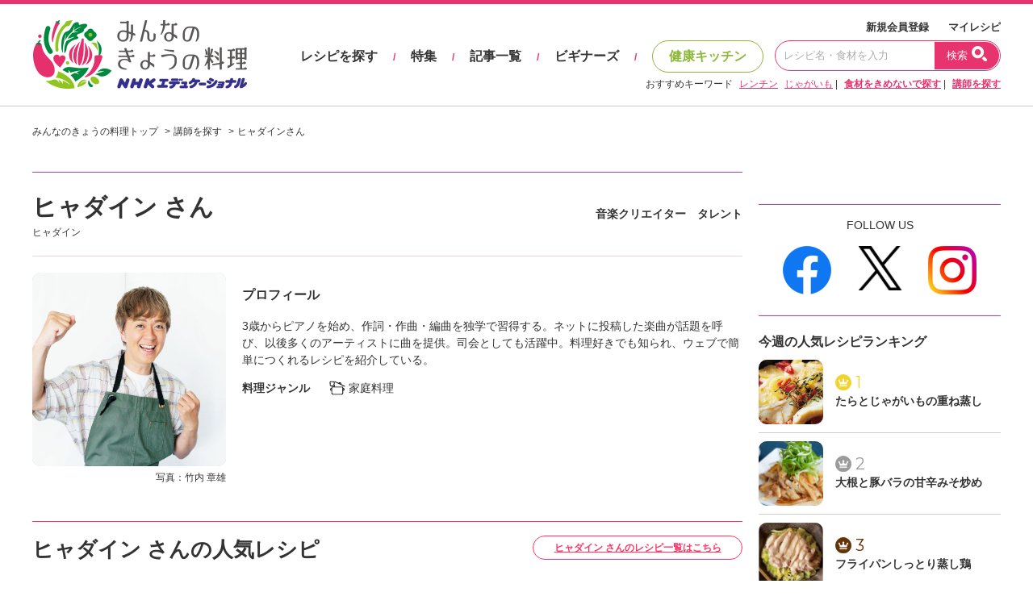

--- FILE ---
content_type: text/html; charset=UTF-8
request_url: https://www.kyounoryouri.jp/teacher/detail/2890
body_size: 8919
content:
<!DOCTYPE html>
<html lang="ja">
<head>
	<meta http-equiv="X-UA-Compatible" content="IE=edge,chrome=1">
<meta charset="UTF-8">
<meta name="viewport" content="width=1200">
<link href="/shared/css/main.css?_=20240819" rel="stylesheet">
<link rel="icon" type="image/vnd.microsoft.icon" href="/shared/img/common/favicon.ico"/>
<link rel="apple-touch-icon" href="/shared/img/common/touch-icon-192x192.png">
<script src="https://code.jquery.com/jquery-3.6.1.min.js"></script>
<link rel="stylesheet" href="/shared/js/lib/swiper-bundle.min.css" />
<script src="/shared/js/lib/swiper-bundle.min.js"></script>
<script src="//cdn.jsdelivr.net/npm/sweetalert2@11"></script>
<script type="text/javascript" src="/shared/src/script/script.js?_=20240806"></script>
<script type="text/javascript">
	var tkn_name = 'csrf_test_name';
	var tkn_val = '3be79d1da006f2a2b1c0bf38554d081c';
</script>
<script type="text/javascript">
	window._taboola = window._taboola || [];
	_taboola.push({article:'auto'});
	!function (e, f, u, i) {
		if (!document.getElementById(i)){
			e.async = 1;
			e.src = u;
			e.id = i;
			f.parentNode.insertBefore(e, f);
		}
	}(document.createElement('script'),
		document.getElementsByTagName('script')[0],
		'//cdn.taboola.com/libtrc/kyounoryouri/loader.js',
		'tb_loader_script');
	if(window.performance && typeof window.performance.mark == 'function')
	{window.performance.mark('tbl_ic');}
</script>
		<link rel="canonical" href="https://www.kyounoryouri.jp/teacher/detail/2890">
<!-- Mieruca Optimize Tag -->
<script type="text/javascript" id="mierucaOptimizejs">
window.__optimizeid = window.__optimizeid || [];__optimizeid.push([1582321527]);
(function () {var fjs = document.createElement('script');fjs.type = 'text/javascript';
fjs.async = true;fjs.id = "fjssync";var timestamp = new Date;fjs.src = 'https://opt.mieru-ca.com/service/js/mieruca-optimize.js?v=' + timestamp.getTime();
var x = document.getElementsByTagName('script')[0];x.parentNode.insertBefore(fjs, x);})();
</script>
<!-- End Mieruca Optimize Tag -->	<title>ヒャダインさん｜料理家レシピ満載【みんなのきょうの料理】NHK「きょうの料理」で放送のおいしい料理レシピをおとどけ！</title>
	<meta name="description" content="NHK「きょうの料理」で放送された人気料理家のおいしいレシピや献立が探せる「みんなのきょうの料理」。本格レシピや簡単レシピ、健康レシピを便利に検索！料理ビギナー向けお助け動画も人気です。ヒャダインさんをもっと知りたい。">
	<meta name="keywords" content="料理レシピ,レシピ,料理,献立,NHKきょうの料理,みんなのきょうの料理,おいしいレシピ, 簡単レシピ, 時短料理, お弁当, 和食, 洋食, 中華料理, 韓国料理, イタリアン, レシピ動画, 料理ビギナー,ヒャダイン">
	<meta property="og:title" content="ヒャダインさん｜料理家レシピ満載【みんなのきょうの料理】NHK「きょうの料理」で放送のおいしい料理レシピをおとどけ！"/>
	<meta property="og:description" content="NHK「きょうの料理」で放送された人気料理家のおいしいレシピや献立が探せる「みんなのきょうの料理」。本格レシピや簡単レシピ、健康レシピを便利に検索！料理ビギナー向けお助け動画も人気です。ヒャダインさんをもっと知りたい。"/>
	<meta property="og:image" content="https://www.kyounoryouri.jp/shared/img/common/og-image.jpg"/>
	<meta property="og:type" content="article"/>
	<meta property="og:site_name" content="みんなのきょうの料理"/>
	<meta property="og:url" content="https://www.kyounoryouri.jp/teacher/detail/2890">
	<!-- FLUX head -->
<script async='async' src="https://flux-cdn.com/client/nhk-ed/flux_kyounoryouri_AS_TM_AT.min.js" type="text/javascript"></script>
<script type="text/javascript">
  var pbjs = pbjs || {};
  pbjs.que = pbjs.que || [];
</script>
<!-- /FLUX head -->
<!-- AdManager head -->
<script async='async' src='https://securepubads.g.doubleclick.net/tag/js/gpt.js'></script>
<script type="text/javascript">
  var googletag = googletag || {};
  googletag.cmd = googletag.cmd || [];
</script>
<!-- /AdManager head -->
<!-- Define callback function -->
<script type="text/javascript">
  var readyBids = {
      prebid: false,
      amazon: false,
      google: false
    };
  var failSafeTimeout = 3e3;
  // when both APS and Prebid have returned, initiate ad request
  var launchAdServer = function () {
      if (!readyBids.amazon || !readyBids.prebid) {
          return;
        }
      requestAdServer();
    };
  var requestAdServer = function () {
      if (!readyBids.google) {
          readyBids.google = true;
          googletag.cmd.push(function () {
              pbjs.que.push(function () {
                  pbjs.setTargetingForGPTAsync();
                });
              apstag.setDisplayBids();
              googletag.pubads().refresh();
            });
        }
    };
</script>
<!-- /Define callback function -->
<!-- Define Slot -->
<script type="text/javascript">
  googletag.cmd.push(function () {
      googletag.defineSlot('/180815892/minkyou.top_rectangle.or.canvasbannar', [[300, 600],[300, 250]], 'div-gpt-ad-1473753481249-0').addService(googletag.pubads()).setTargeting("kw", "tc-2890");
      googletag.defineSlot('/180815892/minkyou.top_second_side', [300, 250], 'div-gpt-ad-1473753721175-0').addService(googletag.pubads()).setTargeting("kw", "tc-2890");
      googletag.defineSlot('/180815892/minkyou.top_footer_side', [300, 250], 'div-gpt-ad-1475129175042-0').addService(googletag.pubads()).setTargeting("kw", "tc-2890");
      googletag.defineSlot('/180815892/minkyo.skyscraper_banner', [160, 600], 'div-gpt-ad-1488870358638-0').addService(googletag.pubads()).setTargeting("kw", "tc-2890");
      googletag.defineSlot('/180815892/kyounoryouri_アプリ紹介', [300, 250], 'div-gpt-ad-1497860738632-0').addService(googletag.pubads()).setTargeting("kw", "tc-2890");
      
      googletag.pubads().enableSingleRequest();
      googletag.pubads().disableInitialLoad();
      googletag.enableServices();
      pbjs.que.push(function () {
          pbFlux.prebidBidder();
        });
    });
</script>
<!-- /Define Slot -->
<!-- APS head -->
<script type='text/javascript'>
//load the apstag.js library
!function(a9,a,p,s,t,A,g){if(a[a9])return;function q(c,r){a[a9]._Q.push([c,r])}a[a9]={init:function(){q("i",arguments)},fetchBids:function(){q("f",arguments)},setDisplayBids:function(){},targetingKeys:function(){return[]},_Q:[]};A=p.createElement(s);A.async=!0;A.src=t;g=p.getElementsByTagName(s)[0];g.parentNode.insertBefore(A,g)}("apstag",window,document,"script","//c.amazon-adsystem.com/aax2/apstag.js");
  apstag.init({
      pubID: '93268292-d92c-4f74-9863-4b4c0833cdfd',
      adServer: 'googletag',
      bidTimeout: 2e3
    });
  apstag.fetchBids({
      slots: [
          {
              slotID: 'div-gpt-ad-1473753481249-0',
              slotName: '/180815892/minkyou.top_rectangle.or.canvasbannar',
              sizes: [[300, 600], [300, 250]]
            },
          {
              slotID: 'div-gpt-ad-1473753721175-0',
              slotName: '/180815892/minkyou.top_second_side',
              sizes: [[300, 250]]
            },
          {
              slotID: 'div-gpt-ad-1475129175042-0',
              slotName: '/180815892/minkyou.top_footer_side',
              sizes: [[300, 250]]

            }
        ]
    }, function (bids) {
        googletag.cmd.push(function () {
            readyBids.amazon = true;
            launchAdServer();
          });
      });
</script>
<script type="text/javascript">
  // set failsafe timeout
  setTimeout(function () {
      requestAdServer();
    }, failSafeTimeout);
</script>
		<!-- Begin Mieruca Embed Code -->
<script type="text/javascript" id="mierucajs">
window.__fid = window.__fid || [];__fid.push([556856984]);
(function() {
function mieruca(){if(typeof window.__fjsld != "undefined") return; window.__fjsld = 1; var fjs = document.createElement('script'); fjs.type = 'text/javascript'; fjs.async = true; fjs.id = "fjssync"; var timestamp = new Date;fjs.src = ('https:' == document.location.protocol ? 'https' : 'http') + '://hm.mieru-ca.com/service/js/mieruca-hm.js?v='+ timestamp.getTime(); var x = document.getElementsByTagName('script')[0]; x.parentNode.insertBefore(fjs, x); };
setTimeout(mieruca, 500); document.readyState != "complete" ? (window.attachEvent ? window.attachEvent("onload", mieruca) : window.addEventListener("load", mieruca, false)) : mieruca();
})();
</script>
<!-- End Mieruca Embed Code -->
	</head>
<body>
<div id="fb-root"></div>
<script type="text/javascript">(function(d, s, id) {
  var js, fjs = d.getElementsByTagName(s)[0];
  if (d.getElementById(id)) return;
  js = d.createElement(s); js.id = id;
  js.src = "//connect.facebook.net/ja_JP/sdk.js#xfbml=1&version=v2.7";
  fjs.parentNode.insertBefore(js, fjs);
}(document, 'script', 'facebook-jssdk'));</script>
  <!-- Global site tag (gtag.js) - Google Analytics -->
  <script async src="https://www.googletagmanager.com/gtag/js?id=G-TH1LHB0MDH"></script>
  <script>
    window.dataLayer = window.dataLayer || [];
    function gtag(){dataLayer.push(arguments);}
    gtag('js', new Date());

    gtag('config', 'G-TH1LHB0MDH');
  </script>

















<header>
	<div id="header">
		<div class="header-main">
			<div class="header-logo">
								<div class="logo"><a href="/">おいしいレシピを見つけよう。NHKエデュケーショナル「みんなのきょうの料理」</a></div>
							</div>
			<div class="header-navi">
				<div class="navi-top">
					<a href="/login">新規会員登録</a>
					<a href="/action/login">マイレシピ</a>
				</div>
				<div class="navi-main">
					<a href="/recipe" class="navi" data-exec-expandmenu>レシピを探す</a>
					<span class="separate">/</span>
					<a href="/contents/feature_list" class="navi">特集</a>
					<span class="separate">/</span>
					<a href="/contents/post_list" class="navi">記事一覧</a>
					<span class="separate">/</span>
					<a href="/contents/beginners" class="navi">ビギナーズ</a>
					<span class="separate">/</span>
					<a href="/kenko" class="navi health">健康キッチン</a>
					<div class="input">
						<form action="/search/recipe" method="get">
							<input type="text" placeholder="レシピ名・食材を入力" value="" name="keyword">
							<button type="submit">
								<span class="txt">検索</span>
								<span class="ico"></span>
							</button>
						</form>
					</div>
				</div>
				<div class="navi-bottom">
					<span class="label">おすすめキーワード</span>
										<a href="/search/recipe?keyword=レンチン" class="a-line">レンチン</a>
										<a href="/search/recipe?keyword=じゃがいも" class="a-line">じゃがいも</a>
										| <a href="/search/recipe" class="a-line"><strong>食材をきめないで探す</strong></a>
					| <a href="/teacher" class="a-line"><strong>講師を探す</strong></a>
				</div>

			</div>
		</div>
	</div><!-- #header -->
</header>


<div id="container">
	<div class="breadcrumbs">
		<ol itemscope="" itemtype="http://schema.org/BreadcrumbList">
			<li itemprop="itemListElement" itemscope="" itemtype="http://schema.org/ListItem"><a itemprop="item"
																								 href="/"><span
						itemprop="name">みんなのきょうの料理トップ</span></a>
				<meta itemprop="position" content="1">
			</li>
			<li itemprop="itemListElement" itemscope="" itemtype="http://schema.org/ListItem"><a itemprop="item"
																								 href="/teacher"><span
						itemprop="name">講師を探す</span></a>
				<meta itemprop="position" content="2">
			</li>
			<li itemprop="itemListElement" itemscope="" itemtype="http://schema.org/ListItem"><a itemprop="item"
																								 href=""><span
						itemprop="name">ヒャダインさん</span></a>
				<meta itemprop="position" content="3">
			</li>
		</ol>
	</div><!-- /.breadcrumbs -->
	<div id="main-row">
		<div id="main-col">


			<div class="recipe--teacher-detail-heading">
				<div class="detail-heading">
					<div class="name">
						<h1 class="n-main">ヒャダイン さん</h1>
						<div class="n-sub">ヒャダイン</div>
					</div>
					<div class="category">音楽クリエイター　タレント</div>
				</div>
				<div class="detail-heading-profile">
					<div class="thumb-col">
						<div class="thumb"><img src="/upfile/p/p_2890.jpg?bustcache=1690548513"
												data-outerfix-img data-exclusion-right onselectstart="return false;" onmousedown="return false;" alt="ヒャダイン"></div>
						<p class="photo">写真：竹内 章雄</p>
					</div>
					<div class="value-col">
						<p class="ttl">プロフィール</p>
						<p>3歳からピアノを始め、作詞・作曲・編曲を独学で習得する。ネットに投稿した楽曲が話題を呼び、以後多くのアーティストに曲を提供。司会としても活躍中。料理好きでも知られ、ウェブで簡単につくれるレシピを紹介している。</p>
						<p class="genres">
							<span class="ttl">料理ジャンル</span>
																																	<span class="genre"><span class="icon icon-recipe-genre-lg"></span> 家庭料理</span>
																																																																																																																																																						</p>
					</div>
				</div>
			</div>


			<div class="recipe--teacher-detail-recipes">
				<div class="detail-recipes-heading">
					<div class="hd-ttl">
						<h3 class="ttl">ヒャダイン さんの人気レシピ</h3>
					</div>
					<div class="hd-button">
						<a href="/teacher/recipe/2890"
						   class="btn btn-block btn-r-borderd pink a-line">ヒャダイン							さんのレシピ一覧はこちら</a>
						
					</div>
				</div>
				<div class="detail-recipes-list" data-colheight="4">
																		<a href="/recipe/603792_ヒャダインのスパイスカレー.html" class="col">
								<div class="thumb"><img src="/upfile/r/rs_603792.jpg?bustcache=1690161890" data-outerfix-img alt="ヒャダインのスパイスカレー">
								</div>
								<div class="name">ヒャダインのスパイスカレー</div>
								<div class="txt">辛みと甘み、スパイシーな香りが広がるカレーは、食べ飽きないおいしさです。コツはたまねぎを焦げる寸前まで炒めること。うまみが引き出され、カレーの味に深みが出ます。辛めが好きな人はカイエンヌペッパーを増やしても。</div>
							</a>
													<a href="/recipe/602599_ズッキーニの豚肉しょうが巻き焼き.html" class="col">
								<div class="thumb"><img src="/upfile/r/rs_602599.jpg?bustcache=1658725632" data-outerfix-img alt="ズッキーニの豚肉しょうが巻き焼き">
								</div>
								<div class="name">ズッキーニの豚肉しょうが巻き焼き</div>
								<div class="txt">しょうがの風味がきいた肉巻きは、ズッキーニのみずみずしさが残ってジューシーな仕上がり。豚肉に負けない存在感があります！</div>
							</a>
													<a href="/recipe/602598_ゴーヤーの薬味たっぷり肉詰め.html" class="col">
								<div class="thumb"><img src="/upfile/r/rs_602598.jpg?bustcache=1689729513" data-outerfix-img alt="ゴーヤーの薬味たっぷり肉詰め">
								</div>
								<div class="name">ゴーヤーの薬味たっぷり肉詰め</div>
								<div class="txt">ゴーヤーの“穴”をいかした楽しい一品です。ほろ苦さに甘じょっぱい味が加わり、箸が止まらぬおいしさ！肉ダネはピーマンに詰めても。楽しみ方が広がります。</div>
							</a>
													<a href="/recipe/602600_新しょうがとみょうがのサラダ.html" class="col">
								<div class="thumb"><img src="/upfile/r/rs_602600.jpg?bustcache=1658725657" data-outerfix-img alt="新しょうがとみょうがのサラダ">
								</div>
								<div class="name">新しょうがとみょうがのサラダ</div>
								<div class="txt">旬の時季にたっぷり食べたい新しょうがとみょうが。味つけのツナとマヨネーズで、辛みと香りがまろやかになります。シャキシャキとした歯ごたえも楽しい一品です！</div>
							</a>
													<a href="/recipe/602602_みょうがとレタスの塩昆布あえ.html" class="col">
								<div class="thumb"><img src="/upfile/r/rs_602602.jpg?bustcache=1658725709" data-outerfix-img alt="みょうがとレタスの塩昆布あえ">
								</div>
								<div class="name">みょうがとレタスの塩昆布あえ</div>
								<div class="txt">塩昆布であえただけなのに、薬味の香りが合わさり、爽快なサラダに。</div>
							</a>
													<a href="/recipe/602601_にら納豆.html" class="col">
								<div class="thumb"><img src="/upfile/r/rs_602601.jpg?bustcache=1658725685" data-outerfix-img alt="にら納豆">
								</div>
								<div class="name">にら納豆</div>
								<div class="txt">塩昆布の塩けとうまみを生かした一品。そのまま食べてもおいしいし、たれのように豆腐やご飯にかけても！</div>
							</a>
													<a href="/recipe/603793_和風ピクルス.html" class="col">
								<div class="thumb"><img src="/upfile/r/rs_603793.jpg?bustcache=1690167555" data-outerfix-img alt="和風ピクルス">
								</div>
								<div class="name">和風ピクルス</div>
								<div class="txt">酸味が穏やかなピクルス液だから、つけた野菜はしょうゆの風味が際立ち、サラダ感覚でモリモリ食べられます。残ったピクルス液で鶏肉やたまねぎを煮てもおいしいです。</div>
							</a>
													<a href="/recipe/603795_爽やかサラダ.html" class="col">
								<div class="thumb"><img src="/upfile/r/rs_603795.jpg?bustcache=1718862190" data-outerfix-img alt="爽やかサラダ">
								</div>
								<div class="name">爽やかサラダ</div>
								<div class="txt">フルーツとチーズに、にんにくをきかせたバルサミコ酢のドレッシングがからんで絶妙なハーモニーを奏でます！</div>
							</a>
															</div>
			</div>
		</div><!-- /#main-col -->

		<div id="sub-col">
				<div class="side--contents">
			<div class="side--banner">
<!-- /180815892/minkyou.top_rectangle.or.canvasbannar -->
<div id='div-gpt-ad-1473753481249-0'>
<script type="text/javascript">
googletag.cmd.push(function() { googletag.display('div-gpt-ad-1473753481249-0'); });
</script>
</div>
</div>
<div class="side--sns2">
	<div class="sns-title"><span>FOLLOW US</span></div>
	<div class="sns-list">
		<div>
			<ul>
				<li><a target="blank" href="https://www.facebook.com/minnanokyounoryouri/">
					<img class="fb" src="/shared/img/common/sns_facebook_circle.png" alt="Facebook">
				</a></li>
				<li><a target="blank" href="https://twitter.com/m_kyounoryouri">
					<img class="small" src="/shared/img/common/sns_x_logo.png" alt="X">
				</a></li>
				<li><a target="blank" href="https://www.instagram.com/minnano_kyounoryouri/">
					<img  src="/shared/img/common/sns_instagram_gradient.png" alt="Instagram">
				</a></li>
			</ul>
		</div>
	</div>
</div>
<div class="side--ranking">
		<h4 class="ranking-ttl">今週の人気レシピランキング</h4>
	<div class="ranking-list">
						<a href="/recipe/43339_たらとじゃがいもの重ね蒸し.html" class="ranking">
			<div class="thumb-col"><div class="thumb"><img src="/upfile/r/new_s_1545118718_56.jpg?bustcache=1545118718" data-outerfix-img alt="たらとじゃがいもの重ね蒸し"></div></div>
			<div class="comment">
				<span class="rank rank-sm rank-1"><span class="num">1</span></span>
				<div class="name">たらとじゃがいもの重ね蒸し</div>
							</div>
		</a>
						<a href="/recipe/600536_大根と豚バラの甘辛みそ炒め.html" class="ranking">
			<div class="thumb-col"><div class="thumb"><img src="/upfile/r/rs_600536.jpg?bustcache=1608168589" data-outerfix-img alt="大根と豚バラの甘辛みそ炒め"></div></div>
			<div class="comment">
				<span class="rank rank-sm rank-2"><span class="num">2</span></span>
				<div class="name">大根と豚バラの甘辛みそ炒め</div>
							</div>
		</a>
						<a href="/recipe/600980_フライパンしっとり蒸し鶏.html" class="ranking">
			<div class="thumb-col"><div class="thumb"><img src="/upfile/r/rs_600980.jpg?bustcache=1629365209" data-outerfix-img alt="フライパンしっとり蒸し鶏"></div></div>
			<div class="comment">
				<span class="rank rank-sm rank-3"><span class="num">3</span></span>
				<div class="name">フライパンしっとり蒸し鶏</div>
							</div>
		</a>
						<a href="/recipe/41109_えのきと豚肉のフライパン蒸し.html" class="ranking">
			<div class="thumb-col"><div class="thumb"><img src="/upfile/r/new_s_1481772795_5478.jpg?bustcache=1481772795" data-outerfix-img alt="えのきと豚肉のフライパン蒸し"></div></div>
			<div class="comment">
				<span class="rank rank-sm rank-4"><span class="num">4</span></span>
				<div class="name">えのきと豚肉のフライパン蒸し</div>
							</div>
		</a>
						<a href="/recipe/606118_白菜と豚肉のレンジ蒸し.html" class="ranking">
			<div class="thumb-col"><div class="thumb"><img src="/upfile/r/rs_606118.jpg?bustcache=1766039053" data-outerfix-img alt="白菜と豚肉のレンジ蒸し"></div></div>
			<div class="comment">
				<span class="rank rank-sm rank-5"><span class="num">5</span></span>
				<div class="name">白菜と豚肉のレンジ蒸し</div>
							</div>
		</a>
			</div>
	<div class="ranking-bottom">
		<span class="arr">&#x25B6;</span> <a href="/recipe/ranking" class="a-line">レシピランキング一覧</a>
	</div>
</div>
		</div>
		</div><!-- /#sub-col -->	</div><!-- /#main-row -->
</div><!-- /#container -->

	<div id="recommend-books-dvds">
		<div class="footer--rec-heading">
			<div class="hd-ttl">
				<h3 class="ttl">おすすめBooks＆DVDs</h3>
			</div>
		</div>
		<div class="footer--rec-items">
							<a href="https://www.amazon.co.jp/dp/4141993298/ref=nosim?tag=minnanokyou02-22" class="col">
					<div class="thumb"><img src="/contents/wp-content/uploads/2025/07/oshieteshimasan_otasukerecipe.jpg" data-outerfix-img alt="おしえて志麻さん!<br>お助けレシピ100"></div>
					<div class="txt">おしえて志麻さん!<br>お助けレシピ100</div>
				</a>
							<a href="https://www.amazon.co.jp/dp/4140333316/ref=nosim?tag=minnanokyou02-22" class="col">
					<div class="thumb"><img src="/contents/wp-content/uploads/2025/07/oohara-hitori.jpg" data-outerfix-img alt="大原千鶴の<br>ひとり分ごはん"></div>
					<div class="txt">大原千鶴の<br>ひとり分ごはん</div>
				</a>
							<a href="https://www.amazon.co.jp/dp/4141993387/ref=nosim?tag=minnanokyou02-22" class="col">
					<div class="thumb"><img src="/contents/wp-content/uploads/2025/07/genki-yasai.jpg" data-outerfix-img alt="元気なシニアの野菜たっぷり<br>たんぱく質も 2品献立"></div>
					<div class="txt">元気なシニアの野菜たっぷり<br>たんぱく質も 2品献立</div>
				</a>
							<a href="https://www.amazon.co.jp/dp/4141993395/ref=nosim?tag=minnanokyou02-22" class="col">
					<div class="thumb"><img src="/contents/wp-content/uploads/2025/07/hatsue_bento.jpg" data-outerfix-img alt="これならできる! <br>ハツ江おばあちゃんの人気お弁当"></div>
					<div class="txt">これならできる! <br>ハツ江おばあちゃんの人気お弁当</div>
				</a>
							<a href="https://www.amazon.co.jp/dp/4141993476/ref=nosim?tag=minnanokyou02-22" class="col">
					<div class="thumb"><img src="/contents/wp-content/uploads/2025/07/hatsue-renji.jpg" data-outerfix-img alt="ハツ江おばあちゃんの<br>電子レンジでラクラクごはん"></div>
					<div class="txt">ハツ江おばあちゃんの<br>電子レンジでラクラクごはん</div>
				</a>
					</div>
	</div>
<footer>
	<div id="footer-main">
		<div class="inner">
						<div class="inner-col">
								<div class="col">
<h5 class="sec-ttl">レシピを探す</h5>
<div class="link"><a href="/category" class="a-line">カテゴリ一覧</a></div>
<div class="link"><a href="/teacher" class="a-line">講師一覧</a></div>
<div class="link"><a href="/teacher/detail/75" class="a-line">・栗原はるみさんの人気レシピ</a></div>
<div class="link"><a href="/teacher/detail/316" class="a-line">・土井善晴さんの人気レシピ</a></div>
<div class="link"><a href="/teacher/detail/319" class="a-line">・大原千鶴さんの人気レシピ</a></div>
<div class="link"><a href="/teacher/detail/90" class="a-line">・斉藤辰夫さんの人気レシピ</a></div>	
<div class="link"><a href="/teacher/detail/353" class="a-line">・笠原将弘さんの人気レシピ</a></div>
<div class="link"><a href="/teacher/detail/2786" class="a-line">・タサン志麻さんの人気レシピ</a></div>
<div class="link"><a href="/search/recipe?keyword=%E9%B3%A5%E7%BE%BD%E5%91%A8%E4%BD%9C" class="a-line">・鳥羽 周作さんの人気レシピ</a></div>
<div class="link"><a href="/teacher/detail/125" class="a-line">・辰巳芳子さんの人気レシピ</a></div>
<div class="link"><a href="/teacher/detail/312" class="a-line">・平野レミさんの人気レシピ</a></div>	
<div class="link"><a href="/teacher/detail/186" class="a-line">・藤井恵さんの人気レシピ</a></div>
<div class="link"><a href="/teacher/detail/85" class="a-line">・小林まさみさんの人気レシピ</a></div>
<div class="link"><a href="/teacher/detail/360" class="a-line">・きじまりゅうたさんの人気レシピ</a></div>
<div class="link"><a href="/teacher/detail/568" class="a-line">・ムラヨシマサユキさんの人気レシピ</a></div>		
<div class="link"><a href="/recipe/ranking" class="a-line">レシピの人気ランキング</a></div>
<h5 class="sec-ttl health">健康キッチン</h5>
<div class="link"><a href="/kenko/genen" class="a-line">減塩レシピ</a></div>
<div class="link"><a href="/kenko/calorie" class="a-line">エネルギーオフレシピ</a></div>
<div class="link"><a href="/kenko/beauty" class="a-line">美肌レシピ</a></div>
<div class="link"><a href="/kenko/bone" class="a-line">骨強化レシピ</a></div>
<div class="link"><a href="/kenko/kaicho" class="a-line">快腸レシピ</a></div>
<div class="link"><a href="/contents/post_list?theme=kenko" class="a-line">健康キッチン記事一覧</a></div>
</div>
<div class="col">
<h5 class="sec-ttl">マイレシピ</h5>
<div class="link"><a href="/myrecipe" class="a-line">マイレシピ</a></div>
<h5 class="sec-ttl">ビギナーズ</h5>
	<div class="link"><a href="/search/recipe?kind[]=2&order_type=1" class="a-line">ビギナーズレシピ</a></div>
<div class="link"><a href="/contents/beginners" class="a-line">ビギナーズ記事一覧</a></div>
<h5 class="sec-ttl">記事/読みもの</h5>
<div class="link"><a href="/contents/post_list" class="a-line">記事一覧</a></div>
<h5 class="sec-ttl">特集/企画/タイアップ</h5>
<div class="link"><a href="/contents/feature_list" class="a-line">特集一覧</a></div>
</div>							</div>
			<div class="inner-col">
								<div class="col">
	<h5 class="sec-ttl">定番食材の人気レシピ</h5>
	<div class="link"><a href="/search/recipe?keyword=白菜&order_type=4" class="a-line">白菜のレシピ</a></div>
	<div class="link"><a href="/search/recipe?keyword=大根&order_type=4" class="a-line">大根のレシピ</a></div>
	<div class="link"><a href="/search/recipe?keyword=長芋&order_type=4" class="a-line">長芋のレシピ</a></div>
	<div class="link"><a href="/search/recipe?keyword=かぶ&order_type=4" class="a-line">かぶのレシピ</a></div>
	<div class="link"><a href="/search/recipe?keyword=豆腐" class="a-line">豆腐のレシピ</a></div>
	<div class="link"><a href="/search/recipe?keyword=卵&order_type=4" class="a-line">卵のレシピ</a></div>
	<div class="link"><a href="/search/recipe?keyword=魚&order_type=4" class="a-line">魚のレシピ</a></div>
	<div class="link"><a href="/search/recipe?keyword=鶏むね肉&order_type=4" class="a-line">鶏むね肉のレシピ</a></div>
	<div class="link"><a href="/search/recipe?keyword=鶏肉&order_type=4" class="a-line">鶏肉のレシピ</a></div>
	<div class="link"><a href="/search/recipe?keyword=豚肉&order_type=4" class="a-line">豚肉のレシピ</a></div>

	<h5 class="sec-ttl">注目のキーワード</h5>
	<div class="link"><a href="/search/recipe?keyword=冬野菜" class="a-line">冬野菜のレシピ</a></div>
	<div class="link"><a href="/search/recipe?keyword=鍋" class="a-line">鍋物のレシピ</a></div>
	<div class="link"><a href="/search/recipe?keyword=麺" class="a-line">麺のレシピ</a></div>
	<div class="link"><a href="/search/recipe?cate[]=9&keyword=&timeclass=0&calorie_min=0&calorie_max=0&year=&month=&order_type=1" class="a-line">お弁当のレシピ</a></div>
	<div class="link"><a href="/search/recipe?keyword=ごちそう" class="a-line">ごちそうレシピ</a></div>
	<div class="link"><a href="/search/recipe?timeclass=1&cate%5B%5D=2&cate%5B%5D=3&calorie_min=0&calorie_max=0&year=&month=&order_type=0" class="a-line">時短レシピ</a></div>
	<div class="link"><a href="/search/recipe?timeclass=0&cate%5B%5D=7&calorie_min=0&calorie_max=0&year=&month=&order_type=0" class="a-line">つくり置き・常備菜レシピ</a></div>
	<div class="link"><a href="/search/recipe?timeclass=0&cate%5B%5D=6&calorie_min=0&calorie_max=0&year=&month=&order_type=0" class="a-line">デザートレシピ</a></div>
	<div class="link"><a href="/search/recipe?timeclass=0&genre%5B%5D=1&cate%5B%5D=2&calorie_min=0&calorie_max=0&year=&month=&order_type=0" class="a-line">和食レシピ</a></div>
	<div class="link"><a href="/search/recipe?keyword=&timeclass=0&genre%5B%5D=2&cate%5B%5D=2&calorie_min=0&calorie_max=0&year=&month=&order_type=0" class="a-line">洋食レシピ</a></div>
	<div class="link"><a href="/search/recipe?keyword=&timeclass=0&genre%5B%5D=3&cate%5B%5D=2&cate%5B%5D=3&cate%5B%5D=4&cate%5B%5D=5&cate%5B%5D=8&calorie_min=0&calorie_max=0&year=&month=&order_type=0" class="a-line">中華料理レシピ</a></div>
	<div class="link"><a href="/search/recipe?timeclass=0&genre%5B%5D=4&cate%5B%5D=1&cate%5B%5D=2&cate%5B%5D=3&cate%5B%5D=4&cate%5B%5D=5&calorie_min=0&calorie_max=0&year=&month=&order_type=0" class="a-line">韓国料理レシピ</a></div>
</div>

<div class="col">
	<h5 class="sec-ttl">放送年別人気レシピ</h5>
	<div class="link"><a href="/search/recipe?timeclass=0&calorie_min=0&calorie_max=0&year=2005&month=&order_type=0" class="a-line">2005年以前放送分の人気レシピ</a></div>
	<div class="link"><a href="/search/recipe?timeclass=0&calorie_min=0&calorie_max=0&year=2006&month=&order_type=0" class="a-line">2006年放送分の人気レシピ</a></div>
	<div class="link"><a href="/search/recipe?timeclass=0&calorie_min=0&calorie_max=0&year=2007&month=&order_type=0" class="a-line">2007年放送分の人気レシピ</a></div>
	<div class="link"><a href="/search/recipe?timeclass=0&calorie_min=0&calorie_max=0&year=2008&month=&order_type=0" class="a-line">2008年放送分の人気レシピ</a></div>
	<div class="link"><a href="/search/recipe?timeclass=0&calorie_min=0&calorie_max=0&year=2009&month=&order_type=0" class="a-line">2009年放送分の人気レシピ</a></div>
	<div class="link"><a href="/search/recipe?timeclass=0&calorie_min=0&calorie_max=0&year=2010&month=&order_type=0" class="a-line">2010年放送分の人気レシピ</a></div>
	<div class="link"><a href="/search/recipe?timeclass=0&calorie_min=0&calorie_max=0&year=2011&month=&order_type=0" class="a-line">2011年放送分の人気レシピ</a></div>
	<div class="link"><a href="/search/recipe?timeclass=0&calorie_min=0&calorie_max=0&year=2012&month=&order_type=0" class="a-line">2012年放送分の人気レシピ</a></div>
	<div class="link"><a href="/search/recipe?timeclass=0&calorie_min=0&calorie_max=0&year=2013&month=&order_type=0" class="a-line">2013年放送分の人気レシピ</a></div>
	<div class="link"><a href="/search/recipe?timeclass=0&calorie_min=0&calorie_max=0&year=2014&month=&order_type=0" class="a-line">2014年放送分の人気レシピ</a></div>
	<div class="link"><a href="/search/recipe?timeclass=0&calorie_min=0&calorie_max=0&year=2015&month=&order_type=0" class="a-line">2015年放送分の人気レシピ</a></div>
	<div class="link"><a href="/search/recipe?timeclass=0&calorie_min=0&calorie_max=0&year=2016&month=&order_type=0" class="a-line">2016年放送分の人気レシピ</a></div>
	<div class="link"><a href="/search/recipe?timeclass=0&calorie_min=0&calorie_max=0&year=2017&month=&order_type=0" class="a-line">2017年放送分の人気レシピ</a></div>
	<div class="link"><a href="/search/recipe?timeclass=0&calorie_min=0&calorie_max=0&year=2018&month=&order_type=0" class="a-line">2018年放送分の人気レシピ</a></div>
	<div class="link"><a href="/search/recipe?timeclass=0&calorie_min=0&calorie_max=0&year=2019&month=&order_type=0" class="a-line">2019年放送分の人気レシピ</a></div>
	<div class="link"><a href="/search/recipe?timeclass=0&calorie_min=0&calorie_max=0&year=2020&month=&order_type=0" class="a-line">2020年放送分の人気レシピ</a></div>
	<div class="link"><a href="/search/recipe?timeclass=0&calorie_min=0&calorie_max=0&year=2021&month=&order_type=0" class="a-line">2021年放送分の人気レシピ</a></div>
	<div class="link"><a href="/search/recipe?timeclass=0&calorie_min=0&calorie_max=0&year=2022&month=&order_type=0" class="a-line">2022年放送分の人気レシピ</a></div>
	<div class="link"><a href="/search/recipe?timeclass=0&calorie_min=0&calorie_max=0&year=2023&month=&order_type=0" class="a-line">2023年放送分の人気レシピ</a></div>
	<div class="link"><a href="/search/recipe?timeclass=0&calorie_min=0&calorie_max=0&year=2024&month=&order_type=0" class="a-line">2024年放送分の人気レシピ</a></div>
	<div class="link"><a href="/search/recipe?timeclass=0&calorie_min=0&calorie_max=0&year=2025&month=&order_type=0" class="a-line">2025年放送分の人気レシピ</a></div>

	<h5 class="sec-ttl">番組別レシピ</h5>
	<div class="link"><a href="/search/recipe?timeclass=0&calorie_min=0&calorie_max=0&kind%5B%5D=1&year=&month=" class="a-line">NHK「きょうの料理」レシピ</a></div>
	<div class="link"><a href="/search/recipe?timeclass=0&calorie_min=0&calorie_max=0&kind%5B%5D=2&year=&month=" class="a-line">NHK「きょうの料理ビギナーズ」レシピ</a></div>
	<div class="link"><a href="/search/recipe?timeclass=0&calorie_min=0&calorie_max=0&kind%5B%5D=3&year=&month=" class="a-line">NHK「きょうの健康」レシピ</a></div>

	<h5 class="sec-ttl">SNS</h5>
	<div class="link"><a href="https://x.com/m_kyounoryouri" class="a-line" target=”_blank”>X</a></div>
	<div class="link"><a href="https://www.facebook.com/minnanokyounoryouri/" class="a-line" target=”_blank”>Facebook</a></div>
	<div class="link"><a href="https://www.instagram.com/minnano_kyounoryouri/" class="a-line" target=”_blank”>Instagram</a></div>
</div>							</div>
			<div class="inner-col col-form">
				<div class="form-ttl">「みんなのきょうの料理」サイト内検索</div>
				<div class="form-set">
					<div class="google-search">
						<script type="text/javascript">
							(function () {
								var cx = '008163921553552636851:xvdurp6jrty';
								var gcse = document.createElement('script');
								gcse.type = 'text/javascript';
								gcse.async = true;
								gcse.src = (document.location.protocol == 'https:' ? 'https:' : 'http:') + '//www.google.com/cse/cse.js?cx=' + cx;
								var s = document.getElementsByTagName('script')[0];
								s.parentNode.insertBefore(gcse, s);
							})();
						</script>
						<gcse:search></gcse:search>
					</div>
				</div>
				<div class="col">
					<h5 class="sec-ttl">みんなのきょうの料理について</h5>
					<div class="link"><a href="/contents/help" class="a-line" target="_blank">ヘルプ</a></div>
					<div class="link"><a href="/contents/about" class="a-line">ご利用にあたって</a></div>
					<div class="link"><a href="/contents/agreement-mky" class="a-line">会員規約</a></div>
					<div class="link"><a href="/contents/privacy" class="a-line">個人情報の取り扱い</a></div>
					<div class="link"><a href="/contents/company" class="a-line">会社情報</a></div>
					<div class="link"><a href="/contents/sitemap" class="a-line">サイトマップ</a></div>
					<div class="link"><a href="/contents/links" class="a-line">リンクについて</a></div>
					<div class="link"><a href="/inquiry" class="a-line">ご意見・お問い合わせ</a></div>
					<div class="link"><a href="/inquiryad" class="a-line">広告に関するお問い合わせ</a></div>
					<div class="link"><a href="https://www.nhk-ed.co.jp/business/digital/ryouri/" class="a-line" target="_blank">レシピ提供に関するお問い合わせ</a></div>
				</div>
			</div>
		</div>
		<div class="inner-bottom">
			<div class="logo"><a href="/"><img src="/shared/sp/img/common/logo_footer.png" alt="おいしいレシピを見つけよう。便利で簡単。プロの料理家レシピが満載！"></a></div>
			<div class="info">
				<strong>使える料理レシピ集、おいしい食卓コミュニティ</strong><br>
				<small>Copyright(C)　NHKエデュケーショナル All Rights Reserved.</small>
			</div>
		</div>
	</div>
</footer>
</body>
</html>


--- FILE ---
content_type: text/html; charset=utf-8
request_url: https://www.google.com/recaptcha/api2/aframe
body_size: 104
content:
<!DOCTYPE HTML><html><head><meta http-equiv="content-type" content="text/html; charset=UTF-8"></head><body><script nonce="SixpN2hPeNqC_3pm0gXt1Q">/** Anti-fraud and anti-abuse applications only. See google.com/recaptcha */ try{var clients={'sodar':'https://pagead2.googlesyndication.com/pagead/sodar?'};window.addEventListener("message",function(a){try{if(a.source===window.parent){var b=JSON.parse(a.data);var c=clients[b['id']];if(c){var d=document.createElement('img');d.src=c+b['params']+'&rc='+(localStorage.getItem("rc::a")?sessionStorage.getItem("rc::b"):"");window.document.body.appendChild(d);sessionStorage.setItem("rc::e",parseInt(sessionStorage.getItem("rc::e")||0)+1);localStorage.setItem("rc::h",'1769642174564');}}}catch(b){}});window.parent.postMessage("_grecaptcha_ready", "*");}catch(b){}</script></body></html>

--- FILE ---
content_type: application/javascript; charset=utf-8
request_url: https://fundingchoicesmessages.google.com/f/AGSKWxXmTF2sJUA4nqXqZ9enRqHjg9X_dxKxZlBmHFxDpZ2oWRIflWiPLEjgtQjeKGwHb3AFVlJjVQJdNjdKUe-kxNguh6XBganHnqG8ukD3kYlwia3X3dTHPuZtE9jyVaMoFDrk-mxef100yDW4lWhP6VLvEJBX9YY7onzFmmqFFY2cR98MFRCU7QWI20Kv/_&adsize=/ad-bckg./ad0./adsx_728.?adsdata=
body_size: -1284
content:
window['6d80e99f-4457-48ab-b005-6fb4db3232c9'] = true;

--- FILE ---
content_type: application/javascript; charset=utf-8
request_url: https://fundingchoicesmessages.google.com/f/AGSKWxV5PqhZj5bkMzgLFh17P3ML0EyLWMUzn1NAkkNAtkzXxWR2iWDzkOrTIfSq65pIEW-PiNbdZXx2uwmlrbS9jCsqjPhhYsfDmQxGnqHuoIvFhf-CHq6M6EG2MzF7PF1mN0QRoYKxbA==?fccs=W251bGwsbnVsbCxudWxsLG51bGwsbnVsbCxudWxsLFsxNzY5NjQyMTc0LDY3NzAwMDAwMF0sbnVsbCxudWxsLG51bGwsW251bGwsWzcsOSw2XSxudWxsLDIsbnVsbCwiZW4iLG51bGwsbnVsbCxudWxsLG51bGwsbnVsbCwxXSwiaHR0cHM6Ly93d3cua3lvdW5vcnlvdXJpLmpwL3RlYWNoZXIvZGV0YWlsLzI4OTAiLG51bGwsW1s4LCJvMVpRSzlJWHhXTSJdLFs5LCJlbi1VUyJdLFsxOSwiMiJdLFsxNywiWzBdIl0sWzI0LCIiXSxbMjksImZhbHNlIl1dXQ
body_size: 222
content:
if (typeof __googlefc.fcKernelManager.run === 'function') {"use strict";this.default_ContributorServingResponseClientJs=this.default_ContributorServingResponseClientJs||{};(function(_){var window=this;
try{
var qp=function(a){this.A=_.t(a)};_.u(qp,_.J);var rp=function(a){this.A=_.t(a)};_.u(rp,_.J);rp.prototype.getWhitelistStatus=function(){return _.F(this,2)};var sp=function(a){this.A=_.t(a)};_.u(sp,_.J);var tp=_.ed(sp),up=function(a,b,c){this.B=a;this.j=_.A(b,qp,1);this.l=_.A(b,_.Pk,3);this.F=_.A(b,rp,4);a=this.B.location.hostname;this.D=_.Fg(this.j,2)&&_.O(this.j,2)!==""?_.O(this.j,2):a;a=new _.Qg(_.Qk(this.l));this.C=new _.dh(_.q.document,this.D,a);this.console=null;this.o=new _.mp(this.B,c,a)};
up.prototype.run=function(){if(_.O(this.j,3)){var a=this.C,b=_.O(this.j,3),c=_.fh(a),d=new _.Wg;b=_.hg(d,1,b);c=_.C(c,1,b);_.jh(a,c)}else _.gh(this.C,"FCNEC");_.op(this.o,_.A(this.l,_.De,1),this.l.getDefaultConsentRevocationText(),this.l.getDefaultConsentRevocationCloseText(),this.l.getDefaultConsentRevocationAttestationText(),this.D);_.pp(this.o,_.F(this.F,1),this.F.getWhitelistStatus());var e;a=(e=this.B.googlefc)==null?void 0:e.__executeManualDeployment;a!==void 0&&typeof a==="function"&&_.To(this.o.G,
"manualDeploymentApi")};var vp=function(){};vp.prototype.run=function(a,b,c){var d;return _.v(function(e){d=tp(b);(new up(a,d,c)).run();return e.return({})})};_.Tk(7,new vp);
}catch(e){_._DumpException(e)}
}).call(this,this.default_ContributorServingResponseClientJs);
// Google Inc.

//# sourceURL=/_/mss/boq-content-ads-contributor/_/js/k=boq-content-ads-contributor.ContributorServingResponseClientJs.en_US.o1ZQK9IXxWM.es5.O/d=1/exm=ad_blocking_detection_executable,kernel_loader,loader_js_executable,web_iab_tcf_v2_signal_executable/ed=1/rs=AJlcJMzkWD0vxt1gVcfmiBA6nHi7pe9_aQ/m=cookie_refresh_executable
__googlefc.fcKernelManager.run('\x5b\x5b\x5b7,\x22\x5b\x5bnull,\\\x22kyounoryouri.jp\\\x22,\\\x22AKsRol_r4VB8_nT6kgwNXRdgE9i_P2akvvuJoFnubKzRqVJoU9W7zfVqfXjGHZTrf_BYVbegJy_4RUBRgLy8OGZozPTBbfzPzYS3LxkdrULMsK2zSZr1KVYYOpWLY4iQBS7hWbePp2piHgvZTW-fAaQ6sSBOBDY-pw\\\\u003d\\\\u003d\\\x22\x5d,null,\x5b\x5bnull,null,null,\\\x22https:\/\/fundingchoicesmessages.google.com\/f\/AGSKWxUIVX4orSmwSn2m-xgbWhWEnAhmO3SYNMxpgTLin40Z9Vsg4EuHDNYNJizwTfFTMxxuw3yYb517cdajAnLknxlC3QxaNSN3Z-ubNCU4B9YY0TtVi67Zq6w6SWAOyNVGggJ1ULXZ3Q\\\\u003d\\\\u003d\\\x22\x5d,null,null,\x5bnull,null,null,\\\x22https:\/\/fundingchoicesmessages.google.com\/el\/AGSKWxVi-15BZm9ptdk75hWGFQAqhquJH-Ogz_V_MYBvt9M9MT8IWAn77BUf3dM6G87LQs1AsjBniKZxe2UTfP4LGP5RjCM8t5sG1hSaC--pEYJzYCstl3QmaCGyn4CtxJFtbklg3wTsig\\\\u003d\\\\u003d\\\x22\x5d,null,\x5bnull,\x5b7,9,6\x5d,null,2,null,\\\x22en\\\x22,null,null,null,null,null,1\x5d,null,\\\x22Privacy and cookie settings\\\x22,\\\x22Close\\\x22,null,null,null,\\\x22Managed by Google. Complies with IAB TCF. CMP ID: 300\\\x22\x5d,\x5b3,1\x5d\x5d\x22\x5d\x5d,\x5bnull,null,null,\x22https:\/\/fundingchoicesmessages.google.com\/f\/AGSKWxWGFWfY2aO2LkPe93LIXZQRpJ-90MUmC0s5Irx2qgJGwDYuj5txFjdprY36dhXlyy1YjqD8rPOZHqyBV-T6LqJDwsSniSwAAYgT5qR6_vFq3-BR_KCW7OesNqJW8qA52U-8VypZ8g\\u003d\\u003d\x22\x5d\x5d');}